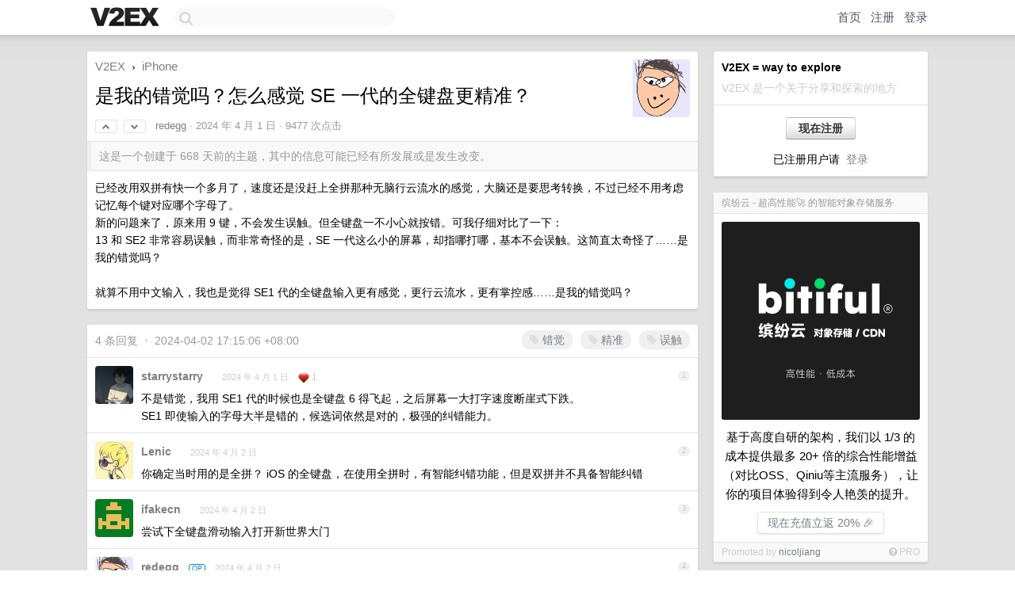

--- FILE ---
content_type: text/html; charset=UTF-8
request_url: https://www.v2ex.com/t/1028825
body_size: 7408
content:
<!DOCTYPE html>
<html lang="zh-CN">
<head>
    <meta name="Content-Type" content="text/html;charset=utf-8">
    <meta name="Referrer" content="unsafe-url">
    <meta content="True" name="HandheldFriendly">
    
    <meta name="theme-color" content="#ffffff">
    
    
    <meta name="apple-mobile-web-app-capable" content="yes" />
<meta name="mobile-web-app-capable" content="yes" />
<meta name="detectify-verification" content="d0264f228155c7a1f72c3d91c17ce8fb" />
<meta name="p:domain_verify" content="b87e3b55b409494aab88c1610b05a5f0"/>
<meta name="alexaVerifyID" content="OFc8dmwZo7ttU4UCnDh1rKDtLlY" />
<meta name="baidu-site-verification" content="D00WizvYyr" />
<meta name="msvalidate.01" content="D9B08FEA08E3DA402BF07ABAB61D77DE" />
<meta property="wb:webmaster" content="f2f4cb229bda06a4" />
<meta name="google-site-verification" content="LM_cJR94XJIqcYJeOCscGVMWdaRUvmyz6cVOqkFplaU" />
<meta name="wwads-cn-verify" content="c8ffe9a587b126f152ed3d89a146b445" />
<script type="text/javascript" src="https://cdn.wwads.cn/js/makemoney.js" async></script>
<script async src="https://pagead2.googlesyndication.com/pagead/js/adsbygoogle.js?client=ca-pub-5060390720525238"
     crossorigin="anonymous"></script>
    
    <title>是我的错觉吗？怎么感觉 SE 一代的全键盘更精准？ - V2EX</title>
    <link rel="dns-prefetch" href="https://static.v2ex.com/" />
<link rel="dns-prefetch" href="https://cdn.v2ex.com/" />
<link rel="dns-prefetch" href="https://i.v2ex.co/" />
<link rel="dns-prefetch" href="https://www.google-analytics.com/" />    
    <style>
        body {
            min-width: 820px;
            font-family: "Helvetica Neue", "Luxi Sans", "Segoe UI", "Hiragino Sans GB", "Microsoft Yahei", sans-serif, "Apple Logo";
        }
    </style>
    <link rel="stylesheet" type="text/css" media="screen" href="/assets/c5cbeb747d47558e3043308a6db51d2046fbbcae-combo.css?t=1769705400">
    
    <script>
        const SITE_NIGHT = 0;
    </script>
    <link rel="stylesheet" href="/static/css/vendor/tomorrow.css?v=3c006808236080a5d98ba4e64b8f323f" type="text/css">
    
    <link rel="icon" sizes="192x192" href="/static/icon-192.png">
    <link rel="apple-touch-icon" sizes="180x180" href="/static/apple-touch-icon-180.png?v=91e795b8b5d9e2cbf2d886c3d4b7d63c">
    
    <link rel="shortcut icon" href="/static/favicon.ico" type="image/png">
    
    
    <link rel="manifest" href="/manifest.webmanifest">
    <script>
        const LANG = 'zhcn';
        const FEATURES = ['search', 'favorite-nodes-sort'];
    </script>
    <script src="/assets/e018fd2b900d7499242ac6e8286c94e0e0cc8e0d-combo.js?t=1769705400" defer></script>
    <meta name="description" content="iPhone - @redegg - 已经改用双拼有快一个多月了，速度还是没赶上全拼那种无脑行云流水的感觉，大脑还是要思考转换，不过已经不用考虑记忆每个键对应哪个字母了。新的问题来了，原来用 9 键，不会发生误触。但全键盘一不小心就按错">
    
    
    <link rel="canonical" href="https://www.v2ex.com/t/1028825">
    
    


<meta property="og:locale" content="zh_CN" />
<meta property="og:type" content="article" />
<meta property="og:title" content="是我的错觉吗？怎么感觉 SE 一代的全键盘更精准？ - V2EX" />
<meta property="og:description" content="iPhone - @redegg - 已经改用双拼有快一个多月了，速度还是没赶上全拼那种无脑行云流水的感觉，大脑还是要思考转换，不过已经不用考虑记忆每个键对应哪个字母了。新的问题来了，原来用 9 键，不会发生误触。但全键盘一不小心就按错" />
<meta property="og:url" content="https://www.v2ex.com/t/1028825" />
<meta property="og:site_name" content="V2EX" />

<meta property="article:tag" content="iphone" />
<meta property="article:section" content="iPhone" />
<meta property="article:published_time" content="2024-04-01T07:47:09Z" />

<meta name="twitter:card" content="summary" />
<meta name="twitter:description" content="iPhone - @redegg - 已经改用双拼有快一个多月了，速度还是没赶上全拼那种无脑行云流水的感觉，大脑还是要思考转换，不过已经不用考虑记忆每个键对应哪个字母了。新的问题来了，原来用 9 键，不会发生误触。但全键盘一不小心就按错" />
<meta name="twitter:title" content="是我的错觉吗？怎么感觉 SE 一代的全键盘更精准？ - V2EX" />
<meta name="twitter:image" content="https://cdn.v2ex.com/avatar/1fc2/6ba7/602046_xlarge.png?m=1711439777" />
<meta name="twitter:site" content="@V2EX" />
<meta name="twitter:creator" content="@V2EX" />
<link rel="top" title="回到顶部" href="#">


<link rel="amphtml" href="https://www.v2ex.com/amp/t/1028825" />
<script>
const topicId = 1028825;
var once = "90622";

document.addEventListener("DOMContentLoaded", () => {
    protectTraffic();

    if (typeof reloadTopicTips !== 'undefined') {
        window.reloadTopicTips = reloadTopicTips;
    }

    const observer = new IntersectionObserver(
        ([e]) => e.target.toggleAttribute('stuck', e.intersectionRatio < 1),
        {threshold: [1]}
    );

    observer.observe(document.getElementById('reply-box'));

    

    $('#Main').on('click', '.no, .ago', function () {
        location.hash = $(this).parents('.cell').prop('id');
    });

    

    // refresh once
    document.addEventListener('visibilitychange', e => {
        if (document.visibilityState === 'visible') {
            fetchOnce().then(once => {
                $('#once').val(once);
            });
        }
    });

    if (location.search.indexOf('p=') > -1) {
    const p = Number(location.search.split('p=')[1].split('&')[0]);
    if (p) {
        const key = 'tp1028825';
        if (lscache.set(key, p, 60 * 24 * 30)) { // 30 days
            console.log(`Saved topic page number to ${key}: ` + p);
        }
    }
}

    
});
</script>
<script type="text/javascript">
function format(tpl) {
    var index = 1, items = arguments;
    return (tpl || '').replace(/{(\w*)}/g, function(match, p1) {
        return items[index++] || p1 || match;
    });
}
function loadCSS(url, callback) {
    return $('<link type="text/css" rel="stylesheet"/>')
        .attr({ href: url })
        .on('load', callback)
        .appendTo(document.head);
}
function lazyGist(element) {
    var $btn = $(element);
    var $self = $(element).parent();
    var $link = $self.find('a');
    $btn.prop('disabled', 'disabled').text('Loading...');
    $.getJSON(format('{}.json?callback=?', $link.prop('href').replace($link.prop('hash'), '')))
        .done(function(data) {
            loadCSS(data.stylesheet, function() {
                $self.replaceWith(data.div);
                $('.gist .gist-file .gist-meta a').filter(function() { return this.href === $link.prop('href'); }).parents('.gist-file').siblings().remove();
            });
        })
        .fail(function() { $self.replaceWith($('<a>').attr('href', url).text(url)); });
}
</script>


    
</head>
<body>
    
    
    <div id="Top">
        <div class="content">
            <div class="site-nav">
                <a href="/" name="top" title="way to explore"><div id="Logo"></div></a>
                <div id="search-container">
                    <input id="search" type="text" maxlength="128" autocomplete="off" tabindex="1">
                    <div id="search-result" class="box"></div>
                </div>
                <div class="tools" >
                
                    <a href="/" class="top">首页</a>
                    <a href="/signup" class="top">注册</a>
                    <a href="/signin" class="top">登录</a>
                
                </div>
            </div>
        </div>
    </div>
    
    <div id="Wrapper">
        <div class="content">
            
            <div id="Leftbar"></div>
            <div id="Rightbar">
                <div class="sep20"></div>
                
                    
                    <div class="box">
                        <div class="cell">
                            <strong>V2EX = way to explore</strong>
                            <div class="sep5"></div>
                            <span class="fade">V2EX 是一个关于分享和探索的地方</span>
                        </div>
                        <div class="inner">
                            <div class="sep5"></div>
                            <div align="center"><a href="/signup" class="super normal button">现在注册</a>
                            <div class="sep5"></div>
                            <div class="sep10"></div>
                            已注册用户请 &nbsp;<a href="/signin">登录</a></div>
                        </div>
                    </div>
                    
                    





                    
                    <div class="sep20"></div>
                    <div class="box" id="pro-campaign-container">
    <!-- Campaign content will be loaded here -->
</div>

<script>
document.addEventListener('DOMContentLoaded', function() {
    // Function to escape HTML entities
    function escapeHtml(text) {
        if (!text) return '';
        var div = document.createElement('div');
        div.textContent = text;
        return div.innerHTML;
    }

    // Function to render campaign based on display format
    function renderCampaign(campaign) {
        let html = '';
        let displayFormat = campaign.display_format || 'text-only';
        let title = escapeHtml(campaign.title);
        let description = escapeHtml(campaign.description);
        let callToAction = escapeHtml(campaign.call_to_action);
        let link = escapeHtml(campaign.link);

        // Check if required image URL is available for the display format, fallback to text-only if not
        if (displayFormat === 'small-with-description' && !campaign.img_small_url) {
            displayFormat = 'text-only';
        } else if (displayFormat === 'banner-only' && !campaign.img_banner_url) {
            displayFormat = 'text-only';
        } else if ((displayFormat === 'big-only' || displayFormat === 'big-with-description' || displayFormat === 'big-with-title-description-button') && !campaign.img_big_url) {
            displayFormat = 'text-only';
        }

        html = `<div class="pro-unit-title">${title}</div>`;
        switch(displayFormat) {
            case 'text-only':
                html += `
                    <div class="pro-unit">
                    <div class="pro-unit-description flex-one-row gap10">
                        <div onclick="window.open('${link}', '_blank')">${description}</div>
                        <div><a href="${link}" class="pro-unit-go" target="_blank">›</a>
                        </div>
                    </div>
                    </div>
                `;
                break;

            case 'small-with-description':
                html += `<div class="pro-unit flex-one-row">
                    ${campaign.img_small_cid ? `<div class="pro-unit-small-image">
                        <a href="${link}" target="_blank"><img src="${campaign.img_small_url}" class="pro-unit-img" style="max-width: 130px; max-height: 100px;" /></a>
                    </div>` : ''}
                    <div onclick="window.open('${link}', '_blank')" class="pro-unit-description">${description}</div>
                </div>`;
                break;

            case 'banner-only':
                html += `<div class="cell"><a href="${link}" target="_blank"><img src="${campaign.img_banner_url}" class="pro-unit-img" style="max-width: 250px; max-height: 60px; display: block; vertical-align: bottom;" /></a></div>`;
                break;

            case 'big-only':
                html += `<div class="cell"><a href="${link}" target="_blank"><img src="${campaign.img_big_url}" class="pro-unit-img" style="max-width: 500px; max-height: 500px; width: 100%; display: block; vertical-align: bottom;" /></a></div>`;
                break;

            case 'big-with-description':
                html += `<div class="inner" style="padding-bottom: 0px;"><a href="${link}" target="_blank"><img src="${campaign.img_big_url}" class="pro-unit-img" style="max-width: 500px; max-height: 500px; width: 100%; display: block; vertical-align: bottom;" /></a></div>`;
                html += `<div class="pro-unit-description flex-one-row gap10">
                    <div onclick="window.open('${link}', '_blank')">${description}</div>
                    <div><a href="${link}" class="pro-unit-go" target="_blank">›</a></div></div>`;
                break;

            case 'big-with-title-description-button':
                html += `<div class="inner" style="padding-bottom: 0px;"><a href="${link}" target="_blank"><img src="${campaign.img_big_url}" class="pro-unit-img" style="max-width: 500px; max-height: 500px; width: 100%; display: block; vertical-align: bottom;" /></a></div>`;
                html += `<div class="pro-unit-description">
                    <div style="text-align: center" onclick="window.open('${link}', '_blank')">${description}</div>
                    </div>`;
                html += `<div class="pro-unit-cta-container"><a href="${link}" target="_blank" class="pro-unit-cta">${callToAction}</a></div>`;
                break;

            default:
                html += `
                    <div class="pro-unit-description flex-one-row gap10">
                        <div onclick="window.open('${link}', '_blank')">${description}</div>
                        <div><a href="${link}" class="pro-unit-go" target="_blank">›</a></div>
                    </div>
                `;
        }

        html += `<div class="pro-unit-from flex-one-row gap10">
        <div>Promoted by <a href="/member/${campaign.member.username}" target="_blank">${campaign.member.username}</a></div>
        <div><a href="/pro/about" target="_blank" class="fade"><i class="fa fa-question-circle fade"></i> <span style="font-size: 12px; color: var(--color-fade)">PRO</span></a></div>
        </div>`

        return html;
    }

    // Load campaign from emitter
    var xhr = new XMLHttpRequest();
    xhr.open('GET', '/pro/emitter', true);
    xhr.setRequestHeader('Content-Type', 'application/json');

    xhr.onreadystatechange = function() {
        if (xhr.readyState === 4) {
            if (xhr.status === 200) {
                try {
                    var campaign = JSON.parse(xhr.responseText);
                    if (campaign && campaign.id) {
                        var html = renderCampaign(campaign);
                        document.getElementById('pro-campaign-container').innerHTML = html;
                    } else {
                        // No campaign to display, hide the container
                        document.getElementById('pro-campaign-container').style.display = 'none';
                    }
                } catch (e) {
                    // Parse error, hide the container
                    document.getElementById('pro-campaign-container').style.display = 'none';
                    console.log('Error parsing campaign data: ' + e.message);
                }
            } else {
                // HTTP error, hide the container
                document.getElementById('pro-campaign-container').style.display = 'none';
                console.log('Error loading campaign: HTTP ' + xhr.status);
            }
        }
    };

    xhr.send();
});
</script>
                    <div class="sep20"></div>
                    
                    
                    
                
            </div>
            <div id="Main">
                <div class="sep20"></div>
                
<div class="box" style="border-bottom: 0px;">
    
    <div class="header"><div class="fr"><a href="/member/redegg"><img src="https://cdn.v2ex.com/avatar/1fc2/6ba7/602046_xlarge.png?m=1711439777" class="avatar" border="0" align="default" width="73" style="width: 73px; max-height: 73px;" alt="redegg" data-uid="602046" /></a></div>
    <a href="/">V2EX</a> <span class="chevron">&nbsp;›&nbsp;</span> <a href="/go/iphone">iPhone</a>
    <div class="sep10"></div>
    <h1>是我的错觉吗？怎么感觉 SE 一代的全键盘更精准？</h1>
    <div id="topic_1028825_votes" class="votes">
<a href="javascript:" onclick="upVoteTopic(1028825);" class="vote"><li class="fa fa-chevron-up"></li></a> &nbsp;<a href="javascript:" onclick="downVoteTopic(1028825);" class="vote"><li class="fa fa-chevron-down"></li></a></div> &nbsp; <small class="gray"><a href="/member/redegg">redegg</a> · <span title="2024-04-01 15:47:09 +08:00">2024 年 4 月 1 日</span> · 9477 次点击</small>
    </div>
    
    
    <div class="outdated">这是一个创建于 668 天前的主题，其中的信息可能已经有所发展或是发生改变。</div>
    
    
    <div class="cell">
        
        <div class="topic_content">已经改用双拼有快一个多月了，速度还是没赶上全拼那种无脑行云流水的感觉，大脑还是要思考转换，不过已经不用考虑记忆每个键对应哪个字母了。<br />新的问题来了，原来用 9 键，不会发生误触。但全键盘一不小心就按错。可我仔细对比了一下：<br />13 和 SE2 非常容易误触，而非常奇怪的是，SE 一代这么小的屏幕，却指哪打哪，基本不会误触。这简直太奇怪了……是我的错觉吗？<br /><br />就算不用中文输入，我也是觉得 SE1 代的全键盘输入更有感觉，更行云流水，更有掌控感……是我的错觉吗？</div>
        
    </div>
    
    
    
    
</div>

<!-- SOL tip topic -->


<div class="sep20"></div>


<div class="box">
    <div class="cell"><div class="fr" style="margin: -3px -5px 0px 0px;"><a href="/tag/错觉" class="tag"><li class="fa fa-tag"></li> 错觉</a><a href="/tag/精准" class="tag"><li class="fa fa-tag"></li> 精准</a><a href="/tag/误触" class="tag"><li class="fa fa-tag"></li> 误触</a></div><span class="gray">4 条回复 &nbsp;<strong class="snow">•</strong> &nbsp;2024-04-02 17:15:06 +08:00</span>
    </div>
    

    
        
        <div id="r_14531107" class="cell">
        
        <table cellpadding="0" cellspacing="0" border="0" width="100%">
            <tr>
                <td width="48" valign="top" align="center"><img src="https://cdn.v2ex.com/avatar/2b12/f6c4/263233_normal.png?m=1597723087" class="avatar" border="0" align="default" alt="starrystarry" data-uid="263233" /></td>
                <td width="10" valign="top"></td>
                <td width="auto" valign="top" align="left"><div class="fr"> &nbsp; &nbsp; <span class="no">1</span></div>
                    <div class="sep3"></div>
                    <strong><a href="/member/starrystarry" class="dark">starrystarry</a></strong> &nbsp; <div class="badges"></div>&nbsp; &nbsp;<span class="ago" title="2024-04-01 22:59:36 +08:00">2024 年 4 月 1 日</span>  &nbsp; <span class="small fade"><img src="/static/img/heart_20250818.png?v=c3415183a0b3e9ab1576251be69d7d6d" width="14" align="absmiddle" alt="❤️" /> 1</span>
                    <div class="sep5"></div>
                    <div class="reply_content">不是错觉，我用 SE1 代的时候也是全键盘 6 得飞起，之后屏幕一大打字速度断崖式下跌。<br />SE1 即使输入的字母大半是错的，候选词依然是对的，极强的纠错能力。</div>
                </td>
            </tr>
        </table>
        </div>
    
    

    
        
        <div id="r_14532902" class="cell">
        
        <table cellpadding="0" cellspacing="0" border="0" width="100%">
            <tr>
                <td width="48" valign="top" align="center"><img src="https://cdn.v2ex.com/gravatar/0ab294bddd04083af2ebfa87680fd623?s=48&d=retro" class="avatar" border="0" align="default" alt="Lenic" data-uid="96585" /></td>
                <td width="10" valign="top"></td>
                <td width="auto" valign="top" align="left"><div class="fr"> &nbsp; &nbsp; <span class="no">2</span></div>
                    <div class="sep3"></div>
                    <strong><a href="/member/Lenic" class="dark">Lenic</a></strong> &nbsp; <div class="badges"></div>&nbsp; &nbsp;<span class="ago" title="2024-04-02 11:22:21 +08:00">2024 年 4 月 2 日</span> 
                    <div class="sep5"></div>
                    <div class="reply_content">你确定当时用的是全拼？ iOS 的全键盘，在使用全拼时，有智能纠错功能，但是双拼并不具备智能纠错</div>
                </td>
            </tr>
        </table>
        </div>
    
    

    
        
        <div id="r_14534491" class="cell">
        
        <table cellpadding="0" cellspacing="0" border="0" width="100%">
            <tr>
                <td width="48" valign="top" align="center"><img src="https://cdn.v2ex.com/gravatar/98174eb96c87186431a3cc3dbe8ec561?s=48&d=retro" class="avatar" border="0" align="default" alt="ifakecn" data-uid="618878" /></td>
                <td width="10" valign="top"></td>
                <td width="auto" valign="top" align="left"><div class="fr"> &nbsp; &nbsp; <span class="no">3</span></div>
                    <div class="sep3"></div>
                    <strong><a href="/member/ifakecn" class="dark">ifakecn</a></strong> &nbsp; <div class="badges"></div>&nbsp; &nbsp;<span class="ago" title="2024-04-02 15:53:09 +08:00">2024 年 4 月 2 日</span> 
                    <div class="sep5"></div>
                    <div class="reply_content">尝试下全键盘滑动输入打开新世界大门</div>
                </td>
            </tr>
        </table>
        </div>
    
    

    
        
        <div id="r_14535070" class="cell">
        
        <table cellpadding="0" cellspacing="0" border="0" width="100%">
            <tr>
                <td width="48" valign="top" align="center"><img src="https://cdn.v2ex.com/avatar/1fc2/6ba7/602046_normal.png?m=1711439777" class="avatar" border="0" align="default" alt="redegg" data-uid="602046" /></td>
                <td width="10" valign="top"></td>
                <td width="auto" valign="top" align="left"><div class="fr"> &nbsp; &nbsp; <span class="no">4</span></div>
                    <div class="sep3"></div>
                    <strong><a href="/member/redegg" class="dark">redegg</a></strong> &nbsp; <div class="badges"><div class="badge op">OP</div></div>&nbsp; &nbsp;<span class="ago" title="2024-04-02 17:15:06 +08:00">2024 年 4 月 2 日</span> 
                    <div class="sep5"></div>
                    <div class="reply_content">@<a href="/member/ifakecn">ifakecn</a> 滑动只能打日常用语，我经常打专业词汇，反倒误事</div>
                </td>
            </tr>
        </table>
        </div>
    
    


</div>
<div class="sep20"></div>



<div class="sep20"></div>
<div style="box-sizing: border-box"><div class="wwads-cn wwads-horizontal" data-id="98" style="max-width: 100%; padding-top: 10px; margin-top: 0px; text-align: left; box-shadow: 0 2px 3px rgb(0 0 0 / 10%); border-bottom: 1px solid var(--box-border-color); background-color: var(--box-background-color); color: var(--box-foreground-color);"></div></div>
<style type="text/css">.wwads-cn { border-radius: 3px !important; } .wwads-text { color: var(--link-color) !important; }</style>






            </div>
            
            
        </div>
        <div class="c"></div>
        <div class="sep20"></div>
    </div>
    <div id="Bottom">
        <div class="content">
            <div class="inner">
                <div class="sep10"></div>
                    <div class="fr">
                        <a href="https://www.digitalocean.com/?refcode=1b51f1a7651d" target="_blank"><div id="DigitalOcean"></div></a>
                    </div>
                    <strong><a href="/about" class="dark" target="_self">关于</a> &nbsp; <span class="snow">·</span> &nbsp; <a href="/help" class="dark" target="_self">帮助文档</a> &nbsp; <span class="snow">·</span> &nbsp; <a href="/pro/about" class="dark" target="_self">自助推广系统</a> &nbsp; <span class="snow">·</span> &nbsp; <a href="https://blog.v2ex.com/" class="dark" target="_blank">博客</a> &nbsp; <span class="snow">·</span> &nbsp; <a href="/help/api" class="dark" target="_self">API</a> &nbsp; <span class="snow">·</span> &nbsp; <a href="/faq" class="dark" target="_self">FAQ</a> &nbsp; <span class="snow">·</span> &nbsp; <a href="/solana" class="dark" target="_self">Solana</a> &nbsp; <span class="snow">·</span> &nbsp; 1412 人在线</strong> &nbsp; <span class="fade">最高记录 6679</span> &nbsp; <span class="snow">·</span> &nbsp; <a href="/select/language" class="f11"><img src="/static/img/language.png?v=6a5cfa731dc71a3769f6daace6784739" width="16" align="absmiddle" id="ico-select-language" /> &nbsp; Select Language</a>
                    <div class="sep20"></div>
                    创意工作者们的社区
                    <div class="sep5"></div>
                    World is powered by solitude
                    <div class="sep20"></div>
                    <span class="small fade">VERSION: 3.9.8.5 · 23ms · <a href="/worldclock#utc">UTC 16:57</a> · <a href="/worldclock#pvg">PVG 00:57</a> · <a href="/worldclock#lax">LAX 08:57</a> · <a href="/worldclock#jfk">JFK 11:57</a><br />♥ Do have faith in what you're doing.</span>
                <div class="sep10"></div>
            </div>
        </div>
    </div>

    

    

    
    <script src="/b/i/bZdyg2qy1sB30364cj7t6g-RbaC9_OJb6DCw5BTPzsQlIv-c8f77NVygj_JubcWOT2aqURILmXOTHOr9bn5DziJYod_AHNI3q98wN5jRDCQX_AUpm4V_LN8589B5jQ6EcMXG0fiR3uaeI6bcVvRckyl9nlx30O_nV09Ul6bagts="></script>
    

    
    <script>
      (function(i,s,o,g,r,a,m){i['GoogleAnalyticsObject']=r;i[r]=i[r]||function(){
      (i[r].q=i[r].q||[]).push(arguments)},i[r].l=1*new Date();a=s.createElement(o),
      m=s.getElementsByTagName(o)[0];a.async=1;a.src=g;m.parentNode.insertBefore(a,m)
      })(window,document,'script','//www.google-analytics.com/analytics.js','ga');

      ga('create', 'UA-11940834-2', 'v2ex.com');
      ga('send', 'pageview');
      

ga('send', 'event', 'Node', 'topic', 'iphone');



    </script>
    

    
<button class="scroll-top" data-scroll="up" type="button"><span>❯<span></button>
</body>
</html>

--- FILE ---
content_type: text/html; charset=utf-8
request_url: https://www.google.com/recaptcha/api2/aframe
body_size: 267
content:
<!DOCTYPE HTML><html><head><meta http-equiv="content-type" content="text/html; charset=UTF-8"></head><body><script nonce="IH3bYQaQZf2tiqpOV0qeFQ">/** Anti-fraud and anti-abuse applications only. See google.com/recaptcha */ try{var clients={'sodar':'https://pagead2.googlesyndication.com/pagead/sodar?'};window.addEventListener("message",function(a){try{if(a.source===window.parent){var b=JSON.parse(a.data);var c=clients[b['id']];if(c){var d=document.createElement('img');d.src=c+b['params']+'&rc='+(localStorage.getItem("rc::a")?sessionStorage.getItem("rc::b"):"");window.document.body.appendChild(d);sessionStorage.setItem("rc::e",parseInt(sessionStorage.getItem("rc::e")||0)+1);localStorage.setItem("rc::h",'1769706017088');}}}catch(b){}});window.parent.postMessage("_grecaptcha_ready", "*");}catch(b){}</script></body></html>